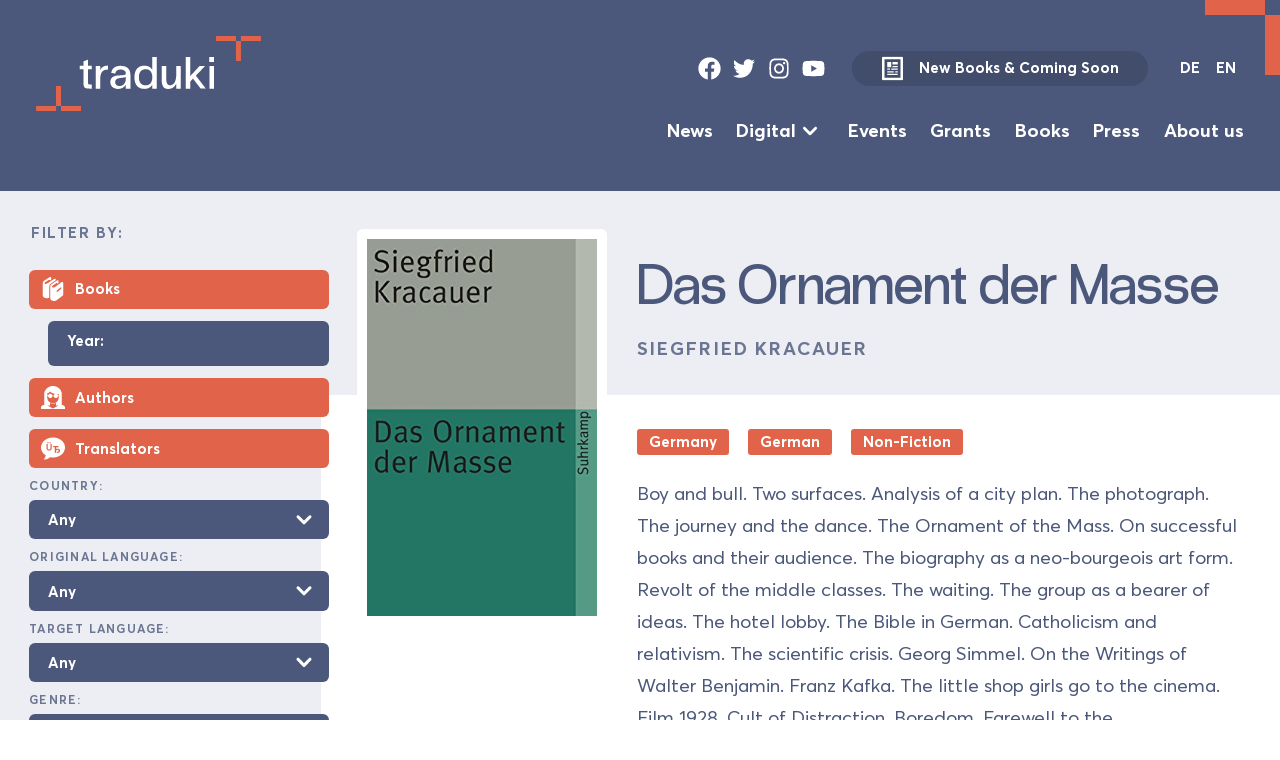

--- FILE ---
content_type: text/html; charset=UTF-8
request_url: https://database.traduki.eu/publications/das-ornament-der-masse-2/
body_size: 12713
content:
<!DOCTYPE html>
<html lang="en">
<head>
  <meta charset="utf-8">
  <meta name="viewport" content="width=device-width, initial-scale=1">
    <meta name="description" content="Translations from, to and within Southeast Europe">
    <link rel="stylesheet" href="https://database.traduki.eu/wp-content/themes/database/static/dist/css/main-min.css" type="text/css" />
  <link rel="icon" type="image/svg+xml" href="/favicon.svg">
  <title>Das Ornament der Masse &#8211; Traduki Database</title>
<meta name='robots' content='max-image-preview:large' />
	<style>img:is([sizes="auto" i], [sizes^="auto," i]) { contain-intrinsic-size: 3000px 1500px }</style>
	<link rel="alternate" href="https://database.traduki.eu/publications/das-ornament-der-masse-2/" hreflang="en" />
<link rel="alternate" href="https://database.traduki.eu/publications/das-ornament-der-masse/" hreflang="de" />
<script type="text/javascript">
/* <![CDATA[ */
window._wpemojiSettings = {"baseUrl":"https:\/\/s.w.org\/images\/core\/emoji\/16.0.1\/72x72\/","ext":".png","svgUrl":"https:\/\/s.w.org\/images\/core\/emoji\/16.0.1\/svg\/","svgExt":".svg","source":{"concatemoji":"https:\/\/database.traduki.eu\/wp-includes\/js\/wp-emoji-release.min.js?ver=6.8.3"}};
/*! This file is auto-generated */
!function(s,n){var o,i,e;function c(e){try{var t={supportTests:e,timestamp:(new Date).valueOf()};sessionStorage.setItem(o,JSON.stringify(t))}catch(e){}}function p(e,t,n){e.clearRect(0,0,e.canvas.width,e.canvas.height),e.fillText(t,0,0);var t=new Uint32Array(e.getImageData(0,0,e.canvas.width,e.canvas.height).data),a=(e.clearRect(0,0,e.canvas.width,e.canvas.height),e.fillText(n,0,0),new Uint32Array(e.getImageData(0,0,e.canvas.width,e.canvas.height).data));return t.every(function(e,t){return e===a[t]})}function u(e,t){e.clearRect(0,0,e.canvas.width,e.canvas.height),e.fillText(t,0,0);for(var n=e.getImageData(16,16,1,1),a=0;a<n.data.length;a++)if(0!==n.data[a])return!1;return!0}function f(e,t,n,a){switch(t){case"flag":return n(e,"\ud83c\udff3\ufe0f\u200d\u26a7\ufe0f","\ud83c\udff3\ufe0f\u200b\u26a7\ufe0f")?!1:!n(e,"\ud83c\udde8\ud83c\uddf6","\ud83c\udde8\u200b\ud83c\uddf6")&&!n(e,"\ud83c\udff4\udb40\udc67\udb40\udc62\udb40\udc65\udb40\udc6e\udb40\udc67\udb40\udc7f","\ud83c\udff4\u200b\udb40\udc67\u200b\udb40\udc62\u200b\udb40\udc65\u200b\udb40\udc6e\u200b\udb40\udc67\u200b\udb40\udc7f");case"emoji":return!a(e,"\ud83e\udedf")}return!1}function g(e,t,n,a){var r="undefined"!=typeof WorkerGlobalScope&&self instanceof WorkerGlobalScope?new OffscreenCanvas(300,150):s.createElement("canvas"),o=r.getContext("2d",{willReadFrequently:!0}),i=(o.textBaseline="top",o.font="600 32px Arial",{});return e.forEach(function(e){i[e]=t(o,e,n,a)}),i}function t(e){var t=s.createElement("script");t.src=e,t.defer=!0,s.head.appendChild(t)}"undefined"!=typeof Promise&&(o="wpEmojiSettingsSupports",i=["flag","emoji"],n.supports={everything:!0,everythingExceptFlag:!0},e=new Promise(function(e){s.addEventListener("DOMContentLoaded",e,{once:!0})}),new Promise(function(t){var n=function(){try{var e=JSON.parse(sessionStorage.getItem(o));if("object"==typeof e&&"number"==typeof e.timestamp&&(new Date).valueOf()<e.timestamp+604800&&"object"==typeof e.supportTests)return e.supportTests}catch(e){}return null}();if(!n){if("undefined"!=typeof Worker&&"undefined"!=typeof OffscreenCanvas&&"undefined"!=typeof URL&&URL.createObjectURL&&"undefined"!=typeof Blob)try{var e="postMessage("+g.toString()+"("+[JSON.stringify(i),f.toString(),p.toString(),u.toString()].join(",")+"));",a=new Blob([e],{type:"text/javascript"}),r=new Worker(URL.createObjectURL(a),{name:"wpTestEmojiSupports"});return void(r.onmessage=function(e){c(n=e.data),r.terminate(),t(n)})}catch(e){}c(n=g(i,f,p,u))}t(n)}).then(function(e){for(var t in e)n.supports[t]=e[t],n.supports.everything=n.supports.everything&&n.supports[t],"flag"!==t&&(n.supports.everythingExceptFlag=n.supports.everythingExceptFlag&&n.supports[t]);n.supports.everythingExceptFlag=n.supports.everythingExceptFlag&&!n.supports.flag,n.DOMReady=!1,n.readyCallback=function(){n.DOMReady=!0}}).then(function(){return e}).then(function(){var e;n.supports.everything||(n.readyCallback(),(e=n.source||{}).concatemoji?t(e.concatemoji):e.wpemoji&&e.twemoji&&(t(e.twemoji),t(e.wpemoji)))}))}((window,document),window._wpemojiSettings);
/* ]]> */
</script>
<style id='wp-emoji-styles-inline-css' type='text/css'>

	img.wp-smiley, img.emoji {
		display: inline !important;
		border: none !important;
		box-shadow: none !important;
		height: 1em !important;
		width: 1em !important;
		margin: 0 0.07em !important;
		vertical-align: -0.1em !important;
		background: none !important;
		padding: 0 !important;
	}
</style>
<link rel='stylesheet' id='wp-block-library-css' href='https://database.traduki.eu/wp-includes/css/dist/block-library/style.min.css?ver=6.8.3' type='text/css' media='all' />
<style id='classic-theme-styles-inline-css' type='text/css'>
/*! This file is auto-generated */
.wp-block-button__link{color:#fff;background-color:#32373c;border-radius:9999px;box-shadow:none;text-decoration:none;padding:calc(.667em + 2px) calc(1.333em + 2px);font-size:1.125em}.wp-block-file__button{background:#32373c;color:#fff;text-decoration:none}
</style>
<style id='global-styles-inline-css' type='text/css'>
:root{--wp--preset--aspect-ratio--square: 1;--wp--preset--aspect-ratio--4-3: 4/3;--wp--preset--aspect-ratio--3-4: 3/4;--wp--preset--aspect-ratio--3-2: 3/2;--wp--preset--aspect-ratio--2-3: 2/3;--wp--preset--aspect-ratio--16-9: 16/9;--wp--preset--aspect-ratio--9-16: 9/16;--wp--preset--color--black: #000000;--wp--preset--color--cyan-bluish-gray: #abb8c3;--wp--preset--color--white: #ffffff;--wp--preset--color--pale-pink: #f78da7;--wp--preset--color--vivid-red: #cf2e2e;--wp--preset--color--luminous-vivid-orange: #ff6900;--wp--preset--color--luminous-vivid-amber: #fcb900;--wp--preset--color--light-green-cyan: #7bdcb5;--wp--preset--color--vivid-green-cyan: #00d084;--wp--preset--color--pale-cyan-blue: #8ed1fc;--wp--preset--color--vivid-cyan-blue: #0693e3;--wp--preset--color--vivid-purple: #9b51e0;--wp--preset--gradient--vivid-cyan-blue-to-vivid-purple: linear-gradient(135deg,rgba(6,147,227,1) 0%,rgb(155,81,224) 100%);--wp--preset--gradient--light-green-cyan-to-vivid-green-cyan: linear-gradient(135deg,rgb(122,220,180) 0%,rgb(0,208,130) 100%);--wp--preset--gradient--luminous-vivid-amber-to-luminous-vivid-orange: linear-gradient(135deg,rgba(252,185,0,1) 0%,rgba(255,105,0,1) 100%);--wp--preset--gradient--luminous-vivid-orange-to-vivid-red: linear-gradient(135deg,rgba(255,105,0,1) 0%,rgb(207,46,46) 100%);--wp--preset--gradient--very-light-gray-to-cyan-bluish-gray: linear-gradient(135deg,rgb(238,238,238) 0%,rgb(169,184,195) 100%);--wp--preset--gradient--cool-to-warm-spectrum: linear-gradient(135deg,rgb(74,234,220) 0%,rgb(151,120,209) 20%,rgb(207,42,186) 40%,rgb(238,44,130) 60%,rgb(251,105,98) 80%,rgb(254,248,76) 100%);--wp--preset--gradient--blush-light-purple: linear-gradient(135deg,rgb(255,206,236) 0%,rgb(152,150,240) 100%);--wp--preset--gradient--blush-bordeaux: linear-gradient(135deg,rgb(254,205,165) 0%,rgb(254,45,45) 50%,rgb(107,0,62) 100%);--wp--preset--gradient--luminous-dusk: linear-gradient(135deg,rgb(255,203,112) 0%,rgb(199,81,192) 50%,rgb(65,88,208) 100%);--wp--preset--gradient--pale-ocean: linear-gradient(135deg,rgb(255,245,203) 0%,rgb(182,227,212) 50%,rgb(51,167,181) 100%);--wp--preset--gradient--electric-grass: linear-gradient(135deg,rgb(202,248,128) 0%,rgb(113,206,126) 100%);--wp--preset--gradient--midnight: linear-gradient(135deg,rgb(2,3,129) 0%,rgb(40,116,252) 100%);--wp--preset--font-size--small: 13px;--wp--preset--font-size--medium: 20px;--wp--preset--font-size--large: 36px;--wp--preset--font-size--x-large: 42px;--wp--preset--spacing--20: 0.44rem;--wp--preset--spacing--30: 0.67rem;--wp--preset--spacing--40: 1rem;--wp--preset--spacing--50: 1.5rem;--wp--preset--spacing--60: 2.25rem;--wp--preset--spacing--70: 3.38rem;--wp--preset--spacing--80: 5.06rem;--wp--preset--shadow--natural: 6px 6px 9px rgba(0, 0, 0, 0.2);--wp--preset--shadow--deep: 12px 12px 50px rgba(0, 0, 0, 0.4);--wp--preset--shadow--sharp: 6px 6px 0px rgba(0, 0, 0, 0.2);--wp--preset--shadow--outlined: 6px 6px 0px -3px rgba(255, 255, 255, 1), 6px 6px rgba(0, 0, 0, 1);--wp--preset--shadow--crisp: 6px 6px 0px rgba(0, 0, 0, 1);}:where(.is-layout-flex){gap: 0.5em;}:where(.is-layout-grid){gap: 0.5em;}body .is-layout-flex{display: flex;}.is-layout-flex{flex-wrap: wrap;align-items: center;}.is-layout-flex > :is(*, div){margin: 0;}body .is-layout-grid{display: grid;}.is-layout-grid > :is(*, div){margin: 0;}:where(.wp-block-columns.is-layout-flex){gap: 2em;}:where(.wp-block-columns.is-layout-grid){gap: 2em;}:where(.wp-block-post-template.is-layout-flex){gap: 1.25em;}:where(.wp-block-post-template.is-layout-grid){gap: 1.25em;}.has-black-color{color: var(--wp--preset--color--black) !important;}.has-cyan-bluish-gray-color{color: var(--wp--preset--color--cyan-bluish-gray) !important;}.has-white-color{color: var(--wp--preset--color--white) !important;}.has-pale-pink-color{color: var(--wp--preset--color--pale-pink) !important;}.has-vivid-red-color{color: var(--wp--preset--color--vivid-red) !important;}.has-luminous-vivid-orange-color{color: var(--wp--preset--color--luminous-vivid-orange) !important;}.has-luminous-vivid-amber-color{color: var(--wp--preset--color--luminous-vivid-amber) !important;}.has-light-green-cyan-color{color: var(--wp--preset--color--light-green-cyan) !important;}.has-vivid-green-cyan-color{color: var(--wp--preset--color--vivid-green-cyan) !important;}.has-pale-cyan-blue-color{color: var(--wp--preset--color--pale-cyan-blue) !important;}.has-vivid-cyan-blue-color{color: var(--wp--preset--color--vivid-cyan-blue) !important;}.has-vivid-purple-color{color: var(--wp--preset--color--vivid-purple) !important;}.has-black-background-color{background-color: var(--wp--preset--color--black) !important;}.has-cyan-bluish-gray-background-color{background-color: var(--wp--preset--color--cyan-bluish-gray) !important;}.has-white-background-color{background-color: var(--wp--preset--color--white) !important;}.has-pale-pink-background-color{background-color: var(--wp--preset--color--pale-pink) !important;}.has-vivid-red-background-color{background-color: var(--wp--preset--color--vivid-red) !important;}.has-luminous-vivid-orange-background-color{background-color: var(--wp--preset--color--luminous-vivid-orange) !important;}.has-luminous-vivid-amber-background-color{background-color: var(--wp--preset--color--luminous-vivid-amber) !important;}.has-light-green-cyan-background-color{background-color: var(--wp--preset--color--light-green-cyan) !important;}.has-vivid-green-cyan-background-color{background-color: var(--wp--preset--color--vivid-green-cyan) !important;}.has-pale-cyan-blue-background-color{background-color: var(--wp--preset--color--pale-cyan-blue) !important;}.has-vivid-cyan-blue-background-color{background-color: var(--wp--preset--color--vivid-cyan-blue) !important;}.has-vivid-purple-background-color{background-color: var(--wp--preset--color--vivid-purple) !important;}.has-black-border-color{border-color: var(--wp--preset--color--black) !important;}.has-cyan-bluish-gray-border-color{border-color: var(--wp--preset--color--cyan-bluish-gray) !important;}.has-white-border-color{border-color: var(--wp--preset--color--white) !important;}.has-pale-pink-border-color{border-color: var(--wp--preset--color--pale-pink) !important;}.has-vivid-red-border-color{border-color: var(--wp--preset--color--vivid-red) !important;}.has-luminous-vivid-orange-border-color{border-color: var(--wp--preset--color--luminous-vivid-orange) !important;}.has-luminous-vivid-amber-border-color{border-color: var(--wp--preset--color--luminous-vivid-amber) !important;}.has-light-green-cyan-border-color{border-color: var(--wp--preset--color--light-green-cyan) !important;}.has-vivid-green-cyan-border-color{border-color: var(--wp--preset--color--vivid-green-cyan) !important;}.has-pale-cyan-blue-border-color{border-color: var(--wp--preset--color--pale-cyan-blue) !important;}.has-vivid-cyan-blue-border-color{border-color: var(--wp--preset--color--vivid-cyan-blue) !important;}.has-vivid-purple-border-color{border-color: var(--wp--preset--color--vivid-purple) !important;}.has-vivid-cyan-blue-to-vivid-purple-gradient-background{background: var(--wp--preset--gradient--vivid-cyan-blue-to-vivid-purple) !important;}.has-light-green-cyan-to-vivid-green-cyan-gradient-background{background: var(--wp--preset--gradient--light-green-cyan-to-vivid-green-cyan) !important;}.has-luminous-vivid-amber-to-luminous-vivid-orange-gradient-background{background: var(--wp--preset--gradient--luminous-vivid-amber-to-luminous-vivid-orange) !important;}.has-luminous-vivid-orange-to-vivid-red-gradient-background{background: var(--wp--preset--gradient--luminous-vivid-orange-to-vivid-red) !important;}.has-very-light-gray-to-cyan-bluish-gray-gradient-background{background: var(--wp--preset--gradient--very-light-gray-to-cyan-bluish-gray) !important;}.has-cool-to-warm-spectrum-gradient-background{background: var(--wp--preset--gradient--cool-to-warm-spectrum) !important;}.has-blush-light-purple-gradient-background{background: var(--wp--preset--gradient--blush-light-purple) !important;}.has-blush-bordeaux-gradient-background{background: var(--wp--preset--gradient--blush-bordeaux) !important;}.has-luminous-dusk-gradient-background{background: var(--wp--preset--gradient--luminous-dusk) !important;}.has-pale-ocean-gradient-background{background: var(--wp--preset--gradient--pale-ocean) !important;}.has-electric-grass-gradient-background{background: var(--wp--preset--gradient--electric-grass) !important;}.has-midnight-gradient-background{background: var(--wp--preset--gradient--midnight) !important;}.has-small-font-size{font-size: var(--wp--preset--font-size--small) !important;}.has-medium-font-size{font-size: var(--wp--preset--font-size--medium) !important;}.has-large-font-size{font-size: var(--wp--preset--font-size--large) !important;}.has-x-large-font-size{font-size: var(--wp--preset--font-size--x-large) !important;}
:where(.wp-block-post-template.is-layout-flex){gap: 1.25em;}:where(.wp-block-post-template.is-layout-grid){gap: 1.25em;}
:where(.wp-block-columns.is-layout-flex){gap: 2em;}:where(.wp-block-columns.is-layout-grid){gap: 2em;}
:root :where(.wp-block-pullquote){font-size: 1.5em;line-height: 1.6;}
</style>
<link rel="https://api.w.org/" href="https://database.traduki.eu/wp-json/" /><link rel="alternate" title="JSON" type="application/json" href="https://database.traduki.eu/wp-json/wp/v2/publications/17905" /><link rel="EditURI" type="application/rsd+xml" title="RSD" href="https://database.traduki.eu/xmlrpc.php?rsd" />
<meta name="generator" content="WordPress 6.8.3" />
<link rel="canonical" href="https://database.traduki.eu/publications/das-ornament-der-masse-2/" />
<link rel='shortlink' href='https://database.traduki.eu/?p=17905' />
<link rel="alternate" title="oEmbed (JSON)" type="application/json+oembed" href="https://database.traduki.eu/wp-json/oembed/1.0/embed?url=https%3A%2F%2Fdatabase.traduki.eu%2Fpublications%2Fdas-ornament-der-masse-2%2F" />
<link rel="alternate" title="oEmbed (XML)" type="text/xml+oembed" href="https://database.traduki.eu/wp-json/oembed/1.0/embed?url=https%3A%2F%2Fdatabase.traduki.eu%2Fpublications%2Fdas-ornament-der-masse-2%2F&#038;format=xml" />

</head>
<body class='box wp-singular publications-template-default single single-publications postid-17905 wp-theme-database'>

    <a class="skip-link button font-size-9" href="#main-content">Skip to Content</a>

    <div class="page-bracket top-bracket"></div>
    <div class="page-bracket bottom-bracket"></div>
    
   

    <div class='page-wrapper'>

    <header class="cluster theme-blue-accent | box justify-space-between pad-block-13 pad-inline-13"  role='banner'>
    <div class="">
        <a class="logo" href="https://traduki.eu/">
            <svg focusable='false' viewBox="0 0 355.8 118.7" xmlns="http://www.w3.org/2000/svg"><g fill="var(--accent-bg, #dc6553)"><path d="m324.2 0h31.6v7.9h-31.6zm-7.9 7.9h7.9v31.6h-7.9zm-31.6-7.9h31.6v7.9h-31.6z"/><path d="m0 110.8h31.6v7.9h-31.6z"/><path d="m31.6 79.2h7.9v31.6h-7.9zm7.9 31.6h31.6v7.9h-31.6z"/></g><path class="logo-text" d="m82.1446 74.1124c0 2.1533 1.1484 2.6562 2.8711 2.6562h3.0143v6.5314h-3.0143c-8.9 0-9.977-2.1534-9.977-9.1875v-21.4616h-5.8858v-5.67h5.8858v-6.747l7.1059-2.8711v9.6181h5.8854v5.67h-5.8854zm31.5298-20.959c-8.2544 0-12.2739 3.5888-12.2739 16.7246v13.422h-7.1778v-35.8888h7.1778v6.6035c2.2968-5.0244 6.2446-7.1777 12.13-7.1777h.1436zm35.5781 8.1108v22.0358h-7.25v-6.173c-5.7422 10.48-24.5478 8.2549-24.5478-4.0195 0-16.5806 24.5478-7.1055 24.5478-13.853 0-4.3785-4.1631-6.1729-8.0391-6.1729-3.5888 0-7.68.79-8.6132 6.46l-6.46-1.22c1.22-8.47 8.1108-11.1973 15.0732-11.1255 7.6807.0715 15.2891 3.3015 15.2891 14.0681zm-7.25 6.5318v-3.23c-4.522 3.0146-16.9394-.2159-16.9394 8.541.0005 9.0444 16.9399 8.686 16.9399-5.311zm49.0855 15.504h-7.178v-6.173c-2.584 4.5938-6.9624 6.6035-12.6328 6.6035-9.4746 0-15.6474-5.957-15.6474-18.375s6.1728-18.3032 15.6474-18.375c5.67-.0717 10.0488 2.01 12.6328 6.6035v-20.5283h7.1778zm-7.178-17.9445c0-9.6181-5.0244-12.8481-10.7666-12.7763-6.3882.0717-10.48 4.3784-10.48 12.7763s4.0913 12.7764 10.48 12.7764c5.7424 0 10.7666-3.1582 10.7666-12.7764zm45.137 17.9445h-7.1778v-7.9669c-2.6553 5.957-7.249 8.541-12.8476 8.541-10.0489 0-10.1924-9.4746-10.1924-16.2217v-20.2412h7.1777v20.2412c0 5.24 1.1484 10.2647 5.67 10.2647 2.3692 0 10.1924-.5743 10.1924-17.0835v-13.4224h7.1778zm39.5312-.0714h-8.1113l-12.13-15.72-4.3069 4.5227v11.2687h-7.1777v-50.2443h7.1777v30.29l14.8575-15.9346h8.6133l-14.6426 15.36zm0 0h.0713v.0714zm12.96-50.1729v7.9673h-7.3936v-7.9673zm-.1436 14.3555h-7.1064v35.8888h7.1064z" fill="var(--main-color, #4c597a)"/></svg>
        </a>
    </div>
    <div class='font-size-9 flow'>
        <div class='top-bar | cluster gap-10' data-align='center' data-justify='right'>
            <ul role='list' class='social-links | cluster gap-8 | ' data-align='center' data-justify='center'>
    <li>
        <a href="https://www.facebook.com/traduki.eu/" target="_blank">
            <svg  focusable='false' class="icon" id="facebook" viewBox="0 0 512 512">
        <path fill="currentColor" d="M504 256C504 119 393 8 256 8S8 119 8 256c0 123.78 90.69 226.38 209.25 245V327.69h-63V256h63v-54.64c0-62.15 37-96.48 93.67-96.48 27.14 0 55.52 4.84 55.52 4.84v61h-31.28c-30.8 0-40.41 19.12-40.41 38.73V256h68.78l-11 71.69h-57.78V501C413.31 482.38 504 379.78 504 256z"></path>
    </svg>
        </a>
    </li>
    <li>
        <a href="https://twitter.com/tradukieu" target="_blank">
            <svg focusable='false' class="icon" id="twitter" viewBox="0 0 512 512">
        <path fill="currentColor" d="M459.37 151.716c.325 4.548.325 9.097.325 13.645 0 138.72-105.583 298.558-298.558 298.558-59.452 0-114.68-17.219-161.137-47.106 8.447.974 16.568 1.299 25.34 1.299 49.055 0 94.213-16.568 130.274-44.832-46.132-.975-84.792-31.188-98.112-72.772 6.498.974 12.995 1.624 19.818 1.624 9.421 0 18.843-1.3 27.614-3.573-48.081-9.747-84.143-51.98-84.143-102.985v-1.299c13.969 7.797 30.214 12.67 47.431 13.319-28.264-18.843-46.781-51.005-46.781-87.391 0-19.492 5.197-37.36 14.294-52.954 51.655 63.675 129.3 105.258 216.365 109.807-1.624-7.797-2.599-15.918-2.599-24.04 0-57.828 46.782-104.934 104.934-104.934 30.213 0 57.502 12.67 76.67 33.137 23.715-4.548 46.456-13.32 66.599-25.34-7.798 24.366-24.366 44.833-46.132 57.827 21.117-2.273 41.584-8.122 60.426-16.243-14.292 20.791-32.161 39.308-52.628 54.253z"></path>
                    </svg>
        </a>
    </li>
    <li>
        <a href="https://www.instagram.com/traduki/" target="_blank">
            <svg focusable='false' class="icon" id="instagram" viewBox="0 0 448 512">
        <path fill="currentColor" d="M224.1 141c-63.6 0-114.9 51.3-114.9 114.9s51.3 114.9 114.9 114.9S339 319.5 339 255.9 287.7 141 224.1 141zm0 189.6c-41.1 0-74.7-33.5-74.7-74.7s33.5-74.7 74.7-74.7 74.7 33.5 74.7 74.7-33.6 74.7-74.7 74.7zm146.4-194.3c0 14.9-12 26.8-26.8 26.8-14.9 0-26.8-12-26.8-26.8s12-26.8 26.8-26.8 26.8 12 26.8 26.8zm76.1 27.2c-1.7-35.9-9.9-67.7-36.2-93.9-26.2-26.2-58-34.4-93.9-36.2-37-2.1-147.9-2.1-184.9 0-35.8 1.7-67.6 9.9-93.9 36.1s-34.4 58-36.2 93.9c-2.1 37-2.1 147.9 0 184.9 1.7 35.9 9.9 67.7 36.2 93.9s58 34.4 93.9 36.2c37 2.1 147.9 2.1 184.9 0 35.9-1.7 67.7-9.9 93.9-36.2 26.2-26.2 34.4-58 36.2-93.9 2.1-37 2.1-147.8 0-184.8zM398.8 388c-7.8 19.6-22.9 34.7-42.6 42.6-29.5 11.7-99.5 9-132.1 9s-102.7 2.6-132.1-9c-19.6-7.8-34.7-22.9-42.6-42.6-11.7-29.5-9-99.5-9-132.1s-2.6-102.7 9-132.1c7.8-19.6 22.9-34.7 42.6-42.6 29.5-11.7 99.5-9 132.1-9s102.7-2.6 132.1 9c19.6 7.8 34.7 22.9 42.6 42.6 11.7 29.5 9 99.5 9 132.1s2.7 102.7-9 132.1z"></path>
    </svg>
        </a>
    </li>
    <li>
        <a href="https://www.youtube.com/channel/UC8njPyjo6ZESlWuRQiCUGYg" target="_blank">
            <svg focusable='false' class="icon" id="youtube" viewBox="0 0 576 512">
        <path fill="currentColor" d="M549.655 124.083c-6.281-23.65-24.787-42.276-48.284-48.597C458.781 64 288 64 288 64S117.22 64 74.629 75.486c-23.497 6.322-42.003 24.947-48.284 48.597-11.412 42.867-11.412 132.305-11.412 132.305s0 89.438 11.412 132.305c6.281 23.65 24.787 41.5 48.284 47.821C117.22 448 288 448 288 448s170.78 0 213.371-11.486c23.497-6.321 42.003-24.171 48.284-47.821 11.412-42.867 11.412-132.305 11.412-132.305s0-89.438-11.412-132.305zm-317.51 213.508V175.185l142.739 81.205-142.739 81.201z"></path>
    </svg>
        </a>
    </li>
</ul>            <a data-align='center' class="new-books-button button secondary-button  has-icon gap-12 " href="https://traduki.eu/wp-content/uploads/2025/06/Neu-Vorschau-25-6.pdf">
                <svg class='icon' viewBox="0 0 41 45"  focusable='false' xmlns="http://www.w3.org/2000/svg">
    <path fill-rule="evenodd" clip-rule="evenodd" d="M30.3 10.25H20.5V15.15H30.3V10.25ZM30.3 17.6H20.5V20.05H30.3V17.6ZM18.05 10.25H10.7V20.05H18.05V10.25ZM18.05 24.95H30.3V22.5H18.05V24.95ZM25.4 29.85H30.3V27.4H25.4V29.85ZM30.3 32.3H10.7V34.75H30.3V32.3ZM22.95 27.4H10.7V29.85H22.95V27.4ZM15.6 22.5H10.7V24.95H15.6V22.5ZM37.65 0.450012H3.34999C2.70021 0.450012 2.07705 0.708136 1.61758 1.1676C1.15812 1.62706 0.899994 2.25023 0.899994 2.90001V42.1C0.899994 42.7498 1.15812 43.373 1.61758 43.8324C2.07705 44.2919 2.70021 44.55 3.34999 44.55H37.65C38.2998 44.55 38.9229 44.2919 39.3824 43.8324C39.8419 43.373 40.1 42.7498 40.1 42.1V2.90001C40.1 2.25023 39.8419 1.62706 39.3824 1.1676C38.9229 0.708136 38.2998 0.450012 37.65 0.450012ZM35.2 39.65H5.79999V5.35001H35.2V39.65Z" fill="currentColor"/>
</svg>
                New Books &amp; Coming Soon
            </a>
                        <div class="lang-switch">
    <a href="https://database.traduki.eu/publications/das-ornament-der-masse/" class="">DE</a>
    <a href="https://database.traduki.eu/publications/das-ornament-der-masse-2/" class="active">EN</a>
</div>
            <button class="menu-toggle" onclick="document.querySelector('body').classList.toggle('menu-open');">
    <svg viewBox="0 0 100 100">
        <path class="line line1" d="M 20,29.000046 H 80.000231 C 80.000231,29.000046 94.498839,28.817352 94.532987,66.711331 94.543142,77.980673 90.966081,81.670246 85.259173,81.668997 79.552261,81.667751 75.000211,74.999942 75.000211,74.999942 L 25.000021,25.000058"></path>
        <path class="line line2" d="M 20,50 H 80"></path>
        <path class="line line3" d="M 20,70.999954 H 80.000231 C 80.000231,70.999954 94.498839,71.182648 94.532987,33.288669 94.543142,22.019327 90.966081,18.329754 85.259173,18.331003 79.552261,18.332249 75.000211,25.000058 75.000211,25.000058 L 25.000021,74.999942"></path>
    </svg>
</button>        </div>
        <div class="flow-5">

        <ul role='list' class='main-menu align-center font-size-10 justify-right cluster gap-11 row-gap-4'>
            <li class=''>
            <a class=' ' target="" href="https://traduki.eu/news/">News</a>
                    </li>
            <li class='menu-item-has-children'>
            <a class=' ' target="" href="https://traduki.eu/digital-en/">Digital</a>
                             <svg  xmlns="http://www.w3.org/2000/svg"  focusable='false' viewBox="0 0 20 20" fill="currentColor">
  <path fill-rule="evenodd" d="M5.293 7.293a1 1 0 011.414 0L10 10.586l3.293-3.293a1 1 0 111.414 1.414l-4 4a1 1 0 01-1.414 0l-4-4a1 1 0 010-1.414z" clip-rule="evenodd" />
</svg>                 <ul role='list' class='sub-menu flow flow-5'>
                                            <li><a class='' target="" href="https://traduki.eu/literaturpalast-audiospur-en/">Literaturpalast Audiospur</a></li>
                                            <li><a class='' target="" href="https://traduki.eu/literarischer-nerd-erliest-suedosteuropa/">Literarischer Nerd ‚erliest‘ SOE</a></li>
                                            <li><a class='' target="" href="https://traduki.eu/revisiting-residenzen/">Revisiting Residencies</a></li>
                                            <li><a class='' target="" href="https://traduki.eu/angelesen-stories-from-southeast-europe/">Angelesen: Stories from Southeast Europe</a></li>
                                            <li><a class='' target="" href="https://traduki.eu/books-for-breakfast/">Books for Breakfast</a></li>
                                    </ul>
                    </li>
            <li class=''>
            <a class=' ' target="" href="https://traduki.eu/events/">Events</a>
                    </li>
            <li class=''>
            <a class=' ' target="" href="https://traduki.eu/grants/">Grants</a>
                    </li>
            <li class=''>
            <a class=' ' target="" href="https://database.traduki.eu/en/">Books</a>
                    </li>
            <li class=''>
            <a class=' ' target="" href="https://traduki.eu/press/">Press</a>
                    </li>
            <li class=''>
            <a class=' ' target="" href="https://traduki.eu/about-us/">About us</a>
                    </li>
    </ul>

        </div>
    </div>
</header>
    <div class="has-sidebar">

        <aside class="theme-light-blue main-sidebar box pad-12 pad-bot-15">
            <form class='advanced-search flow flow-12' method="get" action="https://database.traduki.eu/en/" >

    <legend>Filter by:</legend>

    <fieldset class='flow-11'>
        <div class='flow flow-8'>
            <div class='checkbox-wrapper'>
    <input  type="checkbox" name='books' / >
    <div class='icon-checkbox pad-inline-8 pad-block-5'>
        <div class='flex align-center'>
            <svg focusable='false' xmlns="http://www.w3.org/2000/svg" viewBox="0 0 26 26" fill="currentColor">
  <path d="M9.875 0a1.013 1.013 0 00-.406.156S8.203.953 6.844 1.813c-1.36.859-2.875 1.808-3.219 2a.466.466 0 00-.063.03C2.306 4.618 2.043 5.884 2 6.594c-.004.032 0 .06 0 .095-.012.265 0 .437 0 .437v13.063C2 22.085 4.21 23 6.313 23c.699 0 1.398-.113 2-.313.398-.199.687-.601.687-1v-10.5c0-2.3.5-3.382 2-4.28.398-.2 4.594-3.095 4.594-3.095.199-.199.406-.605.406-.906v-.094c0-.398-.2-.707-.5-.906-.3-.199-.7-.199-1 0-.102.102-6.2 4.207-7.5 4.907-1.3.8-2.512.992-2.813.593-.093-.093-.175-.379-.187-.656v-.031-.032c0-.273.07-.785.625-1.125C5.188 5.25 6.582 4.36 7.938 3.5c.574-.363.644-.402 1.093-.688A1.001 1.001 0 0011 2.5V1.001a1.004 1.004 0 00-1.125-1zm8 3.5a.996.996 0 00-.438.188s-5.035 3.386-5.906 3.968l-.031.032c-.723.542-1.152 1.187-1.344 1.78A3.186 3.186 0 0010 10.5V23c0 1.898 2.188 3 4.188 3 .898 0 1.71-.195 2.312-.594 1.2-.699 7-5.218 7-5.218.3-.2.5-.481.5-.782v-13c0-.5-.195-.8-.594-1-.3-.199-.793-.105-1.093.094-1.602 1.2-5.907 4.586-6.907 5.188-1.398.8-2.719 1-3.219.5-.199-.2-.187-.387-.187-.688.008-.172.023-.32.063-.438.054-.175.171-.39.593-.718.02-.016.012-.016.031-.031.723-.481 2.934-1.989 4.376-2.97.167.454.636.72 1.113.637.472-.085.82-.496.824-.98V4.5a1.004 1.004 0 00-1.125-1zM22 10.813v2l-5 3.874v-2z"/>
</svg>
            <span class='font-size-9'>Books</span>
        </div>
    </div>
</div>
            <div class="select-wrapper year-wrapper font-size-9">
                <label>Year:</label>
                <input maxlength='4' value='' type='text' name='year' placeholder='' />
            </div>
            <div class='checkbox-wrapper'>
    <input  type="checkbox" name='authors' / >
    <div class='icon-checkbox pad-inline-8 pad-block-5'>
        <div class='flex align-center'>
            <svg focusable='false' enable-background="new 0 0 226.6 226.5" viewBox="0 0 226.6 226.5" xmlns="http://www.w3.org/2000/svg"><path d="m201.2 187.7h-4.8v-105.2c0-45.4-37.1-82.5-82.4-82.5h-1.7c-45.3 0-82.4 37.1-82.4 82.5v105.2h-4.5c-14 0-25.4 11.4-25.4 25.4v13.4h.4 1.5 1.5.6 218.6.3 1.5 1.5.7v-13.4c0-14-11.4-25.4-25.4-25.4zm-34.2-108.9v8.2l-5.7 5.6c-1.2-5.8-4.8-10.7-9.6-13.7 4.7.2 9.8.1 15.3-.1zm-107.7-7.3c5.3-.8 20.3-4.5 23.5-18.7 15.1 11.7 25.9 21 49.8 24.6-7.4 3.1-12.7 10.2-13.1 18.6h-11.2c-.5-11.2-9.8-20.2-21.1-20.2-10.4 0-19.1 7.5-20.8 17.5l-7.1-7.1zm0 20.3 6.8 6.8c.8 10.9 9.9 19.5 21.1 19.5 10.7 0 19.5-7.9 20.9-18.2h11.6c1.5 10.3 10.3 18.2 20.9 18.2 11.4 0 20.6-9 21.1-20.3l5.2-5.2v24c0 18.8-10.1 36.6-26.4 46.3-7.9 4.7-16.9 7.3-26 7.5-.5 0-.9 0-1.4 0-.4 0-.8 0-1.2 0-9.1-.2-18.1-2.8-26-7.4-16.4-9.7-26.7-27.5-26.7-46.4zm54.1 130.4-53.2-30.5h24.7v-.5-1.5-1.5-.2-20.9c8.2 4.6 17.5 7.2 26.8 7.4h1.4s1 0 1.5 0c9.4-.2 18.7-2.8 27-7.5v21 .2 1.5 1.5.5h23.8z" fill="currentColor"/></svg>
            <span class='font-size-9'>Authors</span>
        </div>
    </div>
</div>
            <div class='checkbox-wrapper'>
    <input  type="checkbox" name='translators' / >
    <div class='icon-checkbox pad-inline-8 pad-block-5'>
        <div class='flex align-center'>
            <svg focusable='false' enable-background="new 0 0 137.3 131.4" viewBox="0 0 137.3 131.4" xmlns="http://www.w3.org/2000/svg"><path d="m94.1 4.2c-7.9-2.7-16.5-4.2-25.4-4.2-37.9 0-68.7 26.5-68.7 59.7 0 19.3 10.6 36.1 26.8 47 0 .6 0 1.6-.8 4.8-1 3.8-3.1 9.3-7.6 15.5l-3 4.4h5.4c18.5 0 29.2-12 30.8-14 5.5 1.3 11.2 2 17.1 2 25.8 0 48.4-12.5 60.2-30.8 5.4-8.6 8.5-18.5 8.5-29-.1-25.3-18-46.7-43.3-55.4zm-41.5 23.1c2.2 0 4.1 1.9 4.1 4.1s-1.9 4.1-4.1 4.1-4.1-1.9-4.1-4.1 1.9-4.1 4.1-4.1zm-12.7 0c2.2 0 4.1 1.9 4.1 4.1s-1.9 4.1-4.1 4.1-4.1-1.9-4.1-4.1 1.9-4.1 4.1-4.1zm21.5 35.3c0 3.6-.6 7.2-2.8 10.1-2.7 3.6-7.5 5.4-12.3 5.4-4.9 0-9.6-1.9-12.4-5.4-2.3-2.9-2.8-6.5-2.8-10.1v-23.1h7.4v23.7c0 2.9 1 4.6 1.8 5.6 1.1 1.3 3.1 2.6 6 2.6 3 0 4.9-1.3 6-2.6.8-1 1.8-2.7 1.8-5.6v-23.7h7.4v23.1zm42.6 27.2c-2.4 1.6-6 2.2-8.9 2.2-.2 0-1.9 0-4-.4v-6.8c1.3.2 2.6.4 3.9.4 1.1 0 2.6-.1 3.8-1.1 1.5-1.3 1.8-3.1 1.8-4.5 0-1.9-.4-3.9-2.5-5.1-1.3-.7-3-.8-4.2-.8-.9 0-3.8.1-7.2 1.4v16.5h-7.8v-33.4h-8.5v-6.8h29.5v6.8h-13.3v10.2c1-.4 4.4-1.4 8.3-1.4 3 0 6 .5 8.2 1.8 4.9 2.8 5.5 7.8 5.5 10.5 0 6.1-2.5 9.1-4.6 10.5z" fill="currentColor"/></svg>
            <span class='font-size-9'>Translators</span>
        </div>
    </div>
</div>

                <label for='country'>
        <span class='select-wrapper--label text-style-accent font-size-8'>Country:</span>
        <div class='select-wrapper font-size-9'>
            <select id='country' name='country'>
                <option value='' selected >Any</option>
                                                        <option  value='126'>Albania</option>
                                                        <option  value='144'>Austria</option>
                                                        <option  value='128'>Bosnia and Herzegovina</option>
                                                        <option  value='130'>Bulgaria</option>
                                                        <option  value='136'>Croatia</option>
                                                        <option  value='132'>Germany</option>
                                                        <option  value='134'>Kosovo</option>
                                                        <option  value='138'>Liechtenstein</option>
                                                        <option  value='140'>Montenegro</option>
                                                        <option  value='142'>North Macedonia</option>
                                                        <option  value='146'>Romania</option>
                                                        <option  value='150'>Serbia</option>
                                                        <option  value='152'>Slovenia</option>
                                                        <option  value='148'>Switzerland</option>
                            </select>
            <svg  xmlns="http://www.w3.org/2000/svg"  focusable='false' viewBox="0 0 20 20" fill="currentColor">
  <path fill-rule="evenodd" d="M5.293 7.293a1 1 0 011.414 0L10 10.586l3.293-3.293a1 1 0 111.414 1.414l-4 4a1 1 0 01-1.414 0l-4-4a1 1 0 010-1.414z" clip-rule="evenodd" />
</svg>
        </div>
    </label>
                <label for='original_language'>
        <span class='select-wrapper--label text-style-accent font-size-8'>Original Language:</span>
        <div class='select-wrapper font-size-9'>
            <select id='original_language' name='original_language'>
                <option value='' selected >Any</option>
                                                        <option  value='albanian'>Albanian</option>
                                                        <option  value='bosnian'>Bosnian</option>
                                                        <option  value='bulgarian'>Bulgarian</option>
                                                        <option  value='croatian'>Croatian</option>
                                                        <option  value='french'>French</option>
                                                        <option  value='german'>German</option>
                                                        <option  value='italian'>Italian</option>
                                                        <option  value='macedonian'>Macedonian</option>
                                                        <option  value='montenegrin'>Montenegrin</option>
                                                        <option  value='romanian'>Romanian</option>
                                                        <option  value='serbian'>Serbian</option>
                                                        <option  value='slovene'>Slovene</option>
                            </select>
            <svg  xmlns="http://www.w3.org/2000/svg"  focusable='false' viewBox="0 0 20 20" fill="currentColor">
  <path fill-rule="evenodd" d="M5.293 7.293a1 1 0 011.414 0L10 10.586l3.293-3.293a1 1 0 111.414 1.414l-4 4a1 1 0 01-1.414 0l-4-4a1 1 0 010-1.414z" clip-rule="evenodd" />
</svg>
        </div>
    </label>
                <label for='target_language'>
        <span class='select-wrapper--label text-style-accent font-size-8'>Target Language:</span>
        <div class='select-wrapper font-size-9'>
            <select id='target_language' name='target_language'>
                <option value='' selected >Any</option>
                                                        <option  value='albanian'>Albanian</option>
                                                        <option  value='bosnian'>Bosnian</option>
                                                        <option  value='bulgarian'>Bulgarian</option>
                                                        <option  value='croatian'>Croatian</option>
                                                        <option  value='french'>French</option>
                                                        <option  value='german'>German</option>
                                                        <option  value='italian'>Italian</option>
                                                        <option  value='macedonian'>Macedonian</option>
                                                        <option  value='montenegrin'>Montenegrin</option>
                                                        <option  value='romanian'>Romanian</option>
                                                        <option  value='serbian'>Serbian</option>
                                                        <option  value='slovene'>Slovene</option>
                            </select>
            <svg  xmlns="http://www.w3.org/2000/svg"  focusable='false' viewBox="0 0 20 20" fill="currentColor">
  <path fill-rule="evenodd" d="M5.293 7.293a1 1 0 011.414 0L10 10.586l3.293-3.293a1 1 0 111.414 1.414l-4 4a1 1 0 01-1.414 0l-4-4a1 1 0 010-1.414z" clip-rule="evenodd" />
</svg>
        </div>
    </label>
                <label for='genre'>
        <span class='select-wrapper--label text-style-accent font-size-8'>Genre:</span>
        <div class='select-wrapper font-size-9'>
            <select id='genre' name='genre'>
                <option value='' selected >Any</option>
                                                        <option  value='94'>Children and Young Adults</option>
                                                        <option  value='90'>Drama</option>
                                                        <option  value='88'>Fiction</option>
                                                        <option  value='92'>Graphic Novel</option>
                                                        <option  value='100'>Magazines</option>
                                                        <option  value='98'>Non-Fiction</option>
                                                        <option  value='96'>Poetry</option>
                            </select>
            <svg  xmlns="http://www.w3.org/2000/svg"  focusable='false' viewBox="0 0 20 20" fill="currentColor">
  <path fill-rule="evenodd" d="M5.293 7.293a1 1 0 011.414 0L10 10.586l3.293-3.293a1 1 0 111.414 1.414l-4 4a1 1 0 01-1.414 0l-4-4a1 1 0 010-1.414z" clip-rule="evenodd" />
</svg>
        </div>
    </label>

            

            <button type='reset' class='has-icon text-style-accent align-center font-size-8'>
                <svg xmlns="http://www.w3.org/2000/svg" class="icon" viewBox="0 0 20 20" fill="currentColor">
  <path fill-rule="evenodd" d="M4.293 4.293a1 1 0 011.414 0L10 8.586l4.293-4.293a1 1 0 111.414 1.414L11.414 10l4.293 4.293a1 1 0 01-1.414 1.414L10 11.414l-4.293 4.293a1 1 0 01-1.414-1.414L8.586 10 4.293 5.707a1 1 0 010-1.414z" clip-rule="evenodd" />
</svg>
                Reset Filters
            </button>
        </div>
    </fieldset>

    <div class='has-sidebar advanced-search-button align-center' data-sidebar-right>
        <input  value=''  class='font-size-10 pad-9' type="search" name="s" placeholder="Search" />
        <button class='pad-9 font-size-9'>
            <svg focusable='false' class="icon" id="search" viewBox="0 0 512 512">
        <path fill="currentColor" d="M505 442.7L405.3 343c-4.5-4.5-10.6-7-17-7H372c27.6-35.3 44-79.7 44-128C416 93.1 322.9 0 208 0S0 93.1 0 208s93.1 208 208 208c48.3 0 92.7-16.4 128-44v16.3c0 6.4 2.5 12.5 7 17l99.7 99.7c9.4 9.4 24.6 9.4 33.9 0l28.3-28.3c9.4-9.4 9.4-24.6.1-34zM208 336c-70.7 0-128-57.2-128-128 0-70.7 57.2-128 128-128 70.7 0 128 57.2 128 128 0 70.7-57.2 128-128 128z"></path></svg>
        </button>
    </div>
    
</form>

        </aside>

        <main class='' tabindex="-1" id="main-content">
            
<div class='single-content wrapper flow pad-13 pad-block-15 pad-bot-18'>

    <div class='single-content-grid gap-12 flow flow-12'>

        <header class='flow'>
            <h1>Das Ornament der Masse</h1>
            <div class='font-size-10 flow text-style-accent'>
                                    <p>
                                                    <a href='https://database.traduki.eu/people/siegfried-kracauer-2/'><strong>Siegfried  Kracauer</strong></a>
                                            </p>
                                                            </div>
        </header>

        <div class='cover-thumbnail'>
            <picture>
                            <img alt=""
                    src="https://database.traduki.eu/wp-content/uploads/2020/06/dasornament-183x300.jpg"
                    srcset="https://database.traduki.eu/wp-content/uploads/2020/06/dasornament.jpg 305w, https://database.traduki.eu/wp-content/uploads/2020/06/dasornament-183x300.jpg 183w"
                    sizes="(max-width: 305px) 100vw, 305px">
                        </picture>
                    </div>
        
        <div class='flow body'>
            <div class='cluster accent-cluster font-size-9 gap-10 row-gap-7'>

            
                
                
                
                                
                                    <div class='flex'>
                        <strong>Germany</strong>
                    </div>
                                                    <div class='flex'>
                        <strong>German</strong>
                    </div>
                                                    <div class='flex'>
                        <strong>Non-Fiction</strong>
                    </div>
                                            </div>
            <p>Boy and bull. Two surfaces. Analysis of a city plan. The photograph. The journey and the dance. The Ornament of the Mass. On successful books and their audience. The biography as a neo-bourgeois art form. Revolt of the middle classes. The waiting. The group as a bearer of ideas. The hotel lobby. The Bible in German. Catholicism and relativism. The scientific crisis. Georg Simmel. On the Writings of Walter Benjamin. Franz Kafka. The little shop girls go to the cinema. Film 1928. Cult of Distraction. Boredom. Farewell to the Lindenpassage.</p>

        </div>
    
    </div>

                <div class='has-sidebar heading gap-12 align-center flow-14'>
                    <h2>Translations supported by Traduki</h2>
                        <hr />
    </div>
    
    <ul role='list' class='grid book-list gap-12 flow-12'>
                    
<li class='has-sidebar book-tease pad-11  gap-10'>

            <div>
            <img src="https://database.traduki.eu/wp-content/uploads/2020/06/ornament-mnoziceSLO.jpg" />
        </div>
    
    <div class='flow'>
    
        <h3>
                            Ornament množice
                    </h3>

        <div class='flow font-size-9 flow-7 align-left'>
            
                        
                            <div class='flex'>
                    <span>Year:&nbsp;</span>
                    <strong>2022</strong>
                </div>
            
                            <div class='flex'>
                    <span>Publisher:&nbsp;</span>
                    <strong>*cf</strong>
                </div>
            
                            <div>
                    <span>Translator:&nbsp;</span>
                                            <a href='https://database.traduki.eu/people/anja-naglic-2/'>
                            <strong>Anja  Naglič</strong>
                        </a>
                                    </div>
            
                            <div class='flex'>
                    <span>Country:&nbsp;</span>
                    <strong>Slovenia</strong>
                </div>
            
                            <div class='flex'>
                    <span>Language:&nbsp;</span>
                    <strong>Slovene</strong>
                </div>
                    </div>
        
            </div>

</li>                    </ul>
    
</div>

        </div>
    </main>
    </div>

    <footer role="contentinfo" class='theme-footer | box flow pad-block-16 pad-inline-16'>
    <p class='cluster gap-10' data-align='center' data-justify='center'>
        Sign up to the Traduki Newsletter
        <a href='https://traduki.us19.list-manage.com/subscribe?u=007d8458a1a2c653da6f44ae2&id=7aeb07fdfb' target="_blank" class='button outline-button'>Sign Up</a>
    </p>

    <div class="switcher | flow-15 gap-12">
        <div class="flow">
            <div>
                <p>Contact</p>
                <address>
                    Office TRADUKI<br>
                    S. Fischer Stiftung<br>
                    Gipsstraße 3<br>
                    10119 Berlin<br>
                    <br>
                    info[at]traduki.eu
                </address>
            </div>
            <div>
                <ul role='list' class='flow flow-5'>
            <li class=''>
            <a class=' ' target="" href="https://traduki.eu/impressum-2/">Impressum</a>
                    </li>
            <li class=''>
            <a class=' ' target="" href="https://traduki.eu/data-protection-policy-2/">Data Protection Policy</a>
                    </li>
            <li class=''>
            <a class=' ' target="" href="https://traduki.eu/cookie-policy-for-traduki/">Cookie Policy</a>
                    </li>
            <li class=''>
            <a class=' ' target="" href="https://traduki.eu/accessibility-statement/">Accessibility Statement</a>
                    </li>
    </ul>            </div>
        </div>
        <div>
            <ul role='list' class='flow flow-5'>
            <li class=''>
            <a class=' ' target="" href="https://database.traduki.eu/en/">Books</a>
                    </li>
            <li class=''>
            <a class=' ' target="" href="https://traduki.eu/events/">Events</a>
                    </li>
            <li class=''>
            <a class=' ' target="" href="https://traduki.eu/grants/">Grants</a>
                    </li>
    </ul>        </div>
        <div>
            <ul role='list' class='flow flow-5'>
            <li class='menu-item-has-children'>
            <a class=' ' target="" href="https://traduki.eu/digital-en/">Digital</a>
                                            <ul role='list' class='sub-menu flow flow-5'>
                                            <li><a class='' target="" href="https://traduki.eu/literaturpalast-audiospur-en/">Literaturpalast Audiospur</a></li>
                                            <li><a class='' target="" href="https://traduki.eu/literarischer-nerd-erliest-suedosteuropa/">Literarischer Nerd ‚erliest‘ SOE</a></li>
                                            <li><a class='' target="" href="https://traduki.eu/revisiting-residencies-en/">Revisiting Residencies</a></li>
                                            <li><a class='' target="" href="https://traduki.eu/angelesen-stories-from-southeast-europe/">Angelesen: Stories from SEE</a></li>
                                            <li><a class='' target="" href="https://traduki.eu/books-for-breakfast/">Books for Breakfast</a></li>
                                    </ul>
                    </li>
    </ul>        </div>
        <div>
            <ul role='list' class='flow flow-5'>
            <li class=''>
            <a class=' ' target="" href="https://traduki.eu/about-us/">About us</a>
                    </li>
            <li class=''>
            <a class=' ' target="" href="https://traduki.eu/news/">News</a>
                    </li>
            <li class=''>
            <a class=' ' target="" href="https://traduki.eu/press/">Press</a>
                    </li>
    </ul>        </div>
    </div>
    
    <ul role='list' class='social-links | cluster gap-8 | font-size-10 flow-12' data-align='center' data-justify='center'>
    <li>
        <a href="https://www.facebook.com/traduki.eu/" target="_blank">
            <svg  focusable='false' class="icon" id="facebook" viewBox="0 0 512 512">
        <path fill="currentColor" d="M504 256C504 119 393 8 256 8S8 119 8 256c0 123.78 90.69 226.38 209.25 245V327.69h-63V256h63v-54.64c0-62.15 37-96.48 93.67-96.48 27.14 0 55.52 4.84 55.52 4.84v61h-31.28c-30.8 0-40.41 19.12-40.41 38.73V256h68.78l-11 71.69h-57.78V501C413.31 482.38 504 379.78 504 256z"></path>
    </svg>
        </a>
    </li>
    <li>
        <a href="https://twitter.com/tradukieu" target="_blank">
            <svg focusable='false' class="icon" id="twitter" viewBox="0 0 512 512">
        <path fill="currentColor" d="M459.37 151.716c.325 4.548.325 9.097.325 13.645 0 138.72-105.583 298.558-298.558 298.558-59.452 0-114.68-17.219-161.137-47.106 8.447.974 16.568 1.299 25.34 1.299 49.055 0 94.213-16.568 130.274-44.832-46.132-.975-84.792-31.188-98.112-72.772 6.498.974 12.995 1.624 19.818 1.624 9.421 0 18.843-1.3 27.614-3.573-48.081-9.747-84.143-51.98-84.143-102.985v-1.299c13.969 7.797 30.214 12.67 47.431 13.319-28.264-18.843-46.781-51.005-46.781-87.391 0-19.492 5.197-37.36 14.294-52.954 51.655 63.675 129.3 105.258 216.365 109.807-1.624-7.797-2.599-15.918-2.599-24.04 0-57.828 46.782-104.934 104.934-104.934 30.213 0 57.502 12.67 76.67 33.137 23.715-4.548 46.456-13.32 66.599-25.34-7.798 24.366-24.366 44.833-46.132 57.827 21.117-2.273 41.584-8.122 60.426-16.243-14.292 20.791-32.161 39.308-52.628 54.253z"></path>
                    </svg>
        </a>
    </li>
    <li>
        <a href="https://www.instagram.com/traduki/" target="_blank">
            <svg focusable='false' class="icon" id="instagram" viewBox="0 0 448 512">
        <path fill="currentColor" d="M224.1 141c-63.6 0-114.9 51.3-114.9 114.9s51.3 114.9 114.9 114.9S339 319.5 339 255.9 287.7 141 224.1 141zm0 189.6c-41.1 0-74.7-33.5-74.7-74.7s33.5-74.7 74.7-74.7 74.7 33.5 74.7 74.7-33.6 74.7-74.7 74.7zm146.4-194.3c0 14.9-12 26.8-26.8 26.8-14.9 0-26.8-12-26.8-26.8s12-26.8 26.8-26.8 26.8 12 26.8 26.8zm76.1 27.2c-1.7-35.9-9.9-67.7-36.2-93.9-26.2-26.2-58-34.4-93.9-36.2-37-2.1-147.9-2.1-184.9 0-35.8 1.7-67.6 9.9-93.9 36.1s-34.4 58-36.2 93.9c-2.1 37-2.1 147.9 0 184.9 1.7 35.9 9.9 67.7 36.2 93.9s58 34.4 93.9 36.2c37 2.1 147.9 2.1 184.9 0 35.9-1.7 67.7-9.9 93.9-36.2 26.2-26.2 34.4-58 36.2-93.9 2.1-37 2.1-147.8 0-184.8zM398.8 388c-7.8 19.6-22.9 34.7-42.6 42.6-29.5 11.7-99.5 9-132.1 9s-102.7 2.6-132.1-9c-19.6-7.8-34.7-22.9-42.6-42.6-11.7-29.5-9-99.5-9-132.1s-2.6-102.7 9-132.1c7.8-19.6 22.9-34.7 42.6-42.6 29.5-11.7 99.5-9 132.1-9s102.7-2.6 132.1 9c19.6 7.8 34.7 22.9 42.6 42.6 11.7 29.5 9 99.5 9 132.1s2.7 102.7-9 132.1z"></path>
    </svg>
        </a>
    </li>
    <li>
        <a href="https://www.youtube.com/channel/UC8njPyjo6ZESlWuRQiCUGYg" target="_blank">
            <svg focusable='false' class="icon" id="youtube" viewBox="0 0 576 512">
        <path fill="currentColor" d="M549.655 124.083c-6.281-23.65-24.787-42.276-48.284-48.597C458.781 64 288 64 288 64S117.22 64 74.629 75.486c-23.497 6.322-42.003 24.947-48.284 48.597-11.412 42.867-11.412 132.305-11.412 132.305s0 89.438 11.412 132.305c6.281 23.65 24.787 41.5 48.284 47.821C117.22 448 288 448 288 448s170.78 0 213.371-11.486c23.497-6.321 42.003-24.171 48.284-47.821 11.412-42.867 11.412-132.305 11.412-132.305s0-89.438-11.412-132.305zm-317.51 213.508V175.185l142.739 81.205-142.739 81.201z"></path>
    </svg>
        </a>
    </li>
</ul>    <p class='text-align-center'>&copy; 2026 Traduki</p>
</footer>

<button data-js="scroll-top" class="scroll-top">
    <svg focusable='false' xmlns="http://www.w3.org/2000/svg" viewBox="0 0 20 20" fill="currentColor">
            <path fill-rule="evenodd" d="M14.707 12.707a1 1 0 01-1.414 0L10 9.414l-3.293 3.293a1 1 0 01-1.414-1.414l4-4a1 1 0 011.414 0l4 4a1 1 0 010 1.414z" clip-rule="evenodd"></path>
        </svg>
</button>
    <script src='https://database.traduki.eu/wp-content/themes/database/static/dist/js/scripts.js'></script>

    <script type="speculationrules">
{"prefetch":[{"source":"document","where":{"and":[{"href_matches":"\/*"},{"not":{"href_matches":["\/wp-*.php","\/wp-admin\/*","\/wp-content\/uploads\/*","\/wp-content\/*","\/wp-content\/plugins\/*","\/wp-content\/themes\/database\/*","\/*\\?(.+)"]}},{"not":{"selector_matches":"a[rel~=\"nofollow\"]"}},{"not":{"selector_matches":".no-prefetch, .no-prefetch a"}}]},"eagerness":"conservative"}]}
</script>


    <!-- Google tag (gtag.js) -->
<script async src="https://www.googletagmanager.com/gtag/js?id=G-2BVXK19QMM"></script>
<script>
  window.dataLayer = window.dataLayer || [];
  function gtag(){dataLayer.push(arguments);}
  gtag('js', new Date());

  gtag('config', 'G-2BVXK19QMM');
</script>

</body>
</html>